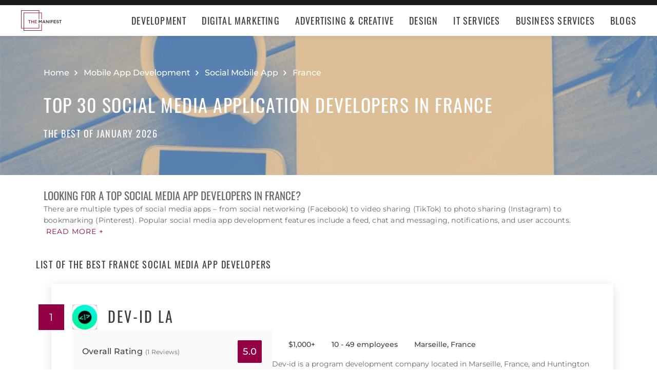

--- FILE ---
content_type: application/x-javascript
request_url: https://consent.cookiebot.com/logconsent.ashx?action=accept&nocache=1768379393047&dnt=false&clp=true&cls=true&clm=true&cbid=e3f279c2-000b-45a3-a003-18a3f1684e5b&cbt=none&ticket=&bulk=false&hasdata=true&method=implied&usercountry=US-39&referer=https%3A%2F%2Fthemanifest.com&rc=false
body_size: 267
content:
CookieConsent.setCookie("{stamp:%276u+Z5IT5/FbvtgRhLeoaHhsybcScMnuQIgtGvPPiFs+mgFOGkDiX7w==%27%2Cnecessary:true%2Cpreferences:true%2Cstatistics:true%2Cmarketing:true%2Cmethod:%27implied%27%2Cver:1%2Cutc:1768379393139%2Cregion:%27us-39%27}", new Date(1799915393139), '/', '', '');
if (typeof CookieConsent.resetBulkDomains!='undefined') {CookieConsent.resetBulkDomains(["themanifest.com"],false);}
CookieConsent.userCountry = 'us-39';
if (typeof CookieConsent.registerBulkConsent!='undefined') {CookieConsent.registerBulkConsent(12);}
